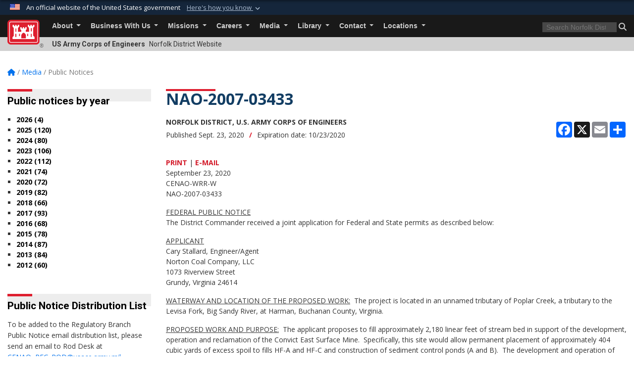

--- FILE ---
content_type: text/html; charset=utf-8
request_url: https://www.nao.usace.army.mil/Media/Public-Notices/Article/2355907/nao-2007-03433/
body_size: 20492
content:
<!DOCTYPE html>
<html  lang="en-US">
<head id="Head"><meta content="text/html; charset=UTF-8" http-equiv="Content-Type" />
<meta name="REVISIT-AFTER" content="1 DAYS" />
<meta name="RATING" content="GENERAL" />
<meta name="RESOURCE-TYPE" content="DOCUMENT" />
<meta content="text/javascript" http-equiv="Content-Script-Type" />
<meta content="text/css" http-equiv="Content-Style-Type" />
<title>
	NAO-2007-03433 > Norfolk District > Norfolk District Regulatory Public Notices
</title><meta id="MetaDescription" name="description" content="Norton Coal Company proposes to fill approximately 2,180 linear feet of stream bed in support of the development, operation and reclamation of the Convict East Surface Mine, located near the community of Harman, Buchanan County, Virginia.  , " /><meta id="MetaKeywords" name="keywords" content="Public Notices, Regulatory, Public notice, Section 404, Coal mining, Compensatory mitigation, Species Conclusion Table, Coal Mining" /><meta id="MetaRobots" name="robots" content="INDEX, FOLLOW" /><link href="/Resources/Shared/stylesheets/dnndefault/7.0.0/default.css?cdv=3460" type="text/css" rel="stylesheet"/><link href="/DesktopModules/ArticleCS/module.css?cdv=3460" type="text/css" rel="stylesheet"/><link href="/DesktopModules/ArticleCSDashboard/module.css?cdv=3460" type="text/css" rel="stylesheet"/><link href="/DesktopModules/HTML/module.css?cdv=3460" type="text/css" rel="stylesheet"/><link href="/Desktopmodules/SharedLibrary/ValidatedPlugins/slick-carousel/slick/slick.css?cdv=3460" type="text/css" rel="stylesheet"/><link href="/Desktopmodules/SharedLibrary/Plugins/bootstrap4/css/bootstrap.min.css?cdv=3460" type="text/css" rel="stylesheet"/><link href="/Portals/_default/Skins/USACETheme/skin.css?cdv=3460" type="text/css" rel="stylesheet"/><link href="/Portals/31/portal.css?cdv=3460" type="text/css" rel="stylesheet"/><link href="/Desktopmodules/SharedLibrary/Plugins/SocialIcons/css/fa-social-icons.css?cdv=3460" type="text/css" rel="stylesheet"/><link href="/Desktopmodules/SharedLibrary/Plugins/Skin/SkipNav/css/skipnav.css?cdv=3460" type="text/css" rel="stylesheet"/><link href="/desktopmodules/ArticleCS/styles/USACE2/style.css?cdv=3460" type="text/css" rel="stylesheet"/><link href="/Desktopmodules/SharedLibrary/Plugins/ColorBox/colorbox.css?cdv=3460" type="text/css" rel="stylesheet"/><link href="/Desktopmodules/SharedLibrary/Plugins/carouFredSel/base.css?cdv=3460" type="text/css" rel="stylesheet"/><link href="/Desktopmodules/SharedLibrary/Plugins/MediaElement4.2.9/mediaelementplayer.css?cdv=3460" type="text/css" rel="stylesheet"/><link href="/Desktopmodules/SharedLibrary/Plugins/slimbox/slimbox2.css?cdv=3460" type="text/css" rel="stylesheet"/><link href="/Desktopmodules/SharedLibrary/ValidatedPlugins/font-awesome6/css/all.min.css?cdv=3460" type="text/css" rel="stylesheet"/><link href="/Desktopmodules/SharedLibrary/ValidatedPlugins/font-awesome6/css/v4-shims.min.css?cdv=3460" type="text/css" rel="stylesheet"/><link href="/Desktopmodules/SharedLibrary/Plugins/smartmenus/addons/bootstrap-4/jquery.smartmenus.bootstrap-4.css?cdv=3460" type="text/css" rel="stylesheet"/><script src="/Resources/libraries/jQuery/03_07_01/jquery.js?cdv=3460" type="text/javascript"></script><script src="/Resources/libraries/jQuery-Migrate/03_04_01/jquery-migrate.js?cdv=3460" type="text/javascript"></script><script src="/Resources/libraries/jQuery-UI/01_13_03/jquery-ui.min.js?cdv=3460" type="text/javascript"></script><link rel='icon' href='/Portals/31/favicon.ico?ver=W3yjTPhTpmCGjuVLa7o4gg%3d%3d' type='image/x-icon' /><meta name='host' content='DMA Public Web' /><meta name='contact' content='dma.WebSD@mail.mil' /><link rel="stylesheet" type="text/css" href="/DesktopModules/SharedLibrary/Controls/Banner/CSS/usa-banner.css" /><script  src="/Desktopmodules/SharedLibrary/Plugins/GoogleAnalytics/Universal-Federated-Analytics-8.7.js?agency=DOD&subagency=USACE&sitetopic=dma.web&dclink=true"  id="_fed_an_ua_tag" ></script><meta name='twitter:card' content='summary_large_image' /><meta name='twitter:title' content='NAO-2007-03433' /><meta name='twitter:description' content='Norton&#32;Coal&#32;Company&#32;proposes&#32;to&#32;fill&#32;approximately&#32;2,180&#32;linear&#32;feet&#32;of&#32;stream&#32;bed&#32;in&#32;support&#32;of&#32;the&#32;development,&#32;operation&#32;and&#32;reclamation&#32;of&#32;the&#32;Convict&#32;East&#32;Surface&#32;Mine,&#32;located&#32;near&#32;the&#32;community' /><meta name='twitter:site' content='@norfolkdistrict' /><meta name='twitter:creator' content='@norfolkdistrict' /><meta property='og:site_name' content='Norfolk&#32;District' /><meta property='og:type' content='article' /><meta property='og:title' content='NAO-2007-03433' /><meta property='og:description' content='Norton&#32;Coal&#32;Company&#32;proposes&#32;to&#32;fill&#32;approximately&#32;2,180&#32;linear&#32;feet&#32;of&#32;stream&#32;bed&#32;in&#32;support&#32;of&#32;the&#32;development,&#32;operation&#32;and&#32;reclamation&#32;of&#32;the&#32;Convict&#32;East&#32;Surface&#32;Mine,&#32;located&#32;near&#32;the&#32;community' /><meta property='og:image' content='' /><meta property='og:url' content='https://www.nao.usace.army.mil/Media/Public-Notices/Article/2355907/nao-2007-03433/' /><meta name="viewport" content="width=device-width, initial-scale=1, shrink-to-fit=no" /></head>
<body id="Body">

    <form method="post" action="/Media/Public-Notices/Article/2355907/nao-2007-03433/" id="Form" enctype="multipart/form-data">
<div class="aspNetHidden">
<input type="hidden" name="__EVENTTARGET" id="__EVENTTARGET" value="" />
<input type="hidden" name="__EVENTARGUMENT" id="__EVENTARGUMENT" value="" />
<input type="hidden" name="__VIEWSTATE" id="__VIEWSTATE" value="0DJNHlDtKTIqxW0/08GCMGK1w3awE1YcJRRK+10IBVoquS8h3USe5VFpFgiALYEGRKiOjPNljAp0vaNyFuPsAWdunqVCy1NGTPOoFYXRivNJ8F/M69eYjY9Cu62WKop+PomePk2X7wn1xwuDGiF1cnfqCgzttZ/K9ijlV7H/tmOwcopt+/bAw6+1AsaN3PT2srGZoxC9KYWmr3zaAapGfRNYt29PkW1O1uvvypsMBYYQ4u8utdnmmourCJjlydMi+bSXU5HkgqRwMDBfWqycIkrvgtqLqHbaxJo/6Ep5jwfAFJX1nIZLnWop0o+BPIM6XBOkWSOnHII+BrDjNp8wDNvnwp61+lmFEQFJ2NAWp7eNMxpR19Z0rqjdu8YOrKvGdPPLvAgYVG2v+TzEo2TClSF6vQ8OfnJXsqs/iLHHeYNokv3RI06kohxA4caH3soBDh+9RUbHwZXxjEV7SlUKwP9kSZ2f9E41lkr5GkZL91MdAJ2VIIEQVTQkqKBr5bYZkWqRKBg3pAGJhP3+gusuE+uk9xPgp2j5nPEILOTcj4K1YCOhFAYCZiUhJTWJzyyyIopBOFsgVz7ml49bE0NDcERJwCyQQJPWk11Po/fsbYxjX2wvUjK5DsuTlaN2k0VBYlb019dsJcbCouHfNEQ5PzRweLGOYrHBR+zWxA5WYDolow9xqYZK+/KSo2WKkt0b0U8zdPt0pP1FnHWljMiLd85VQ5ehRASnQJ2nFMgsm9u48Mn9VrU7rFtmO5NSUXMM7jaDa9RNrcmILLA3u9FjI7Fc5pxjrkwytNGK926ZcA6hxrexCmG/ws9FieIkZAzcZA5yz6UFSnayCzv74QnwyRUlr1lSKTIbW53AMsRCMNYjL3uUC2q5zTVzk/JZRMDbe0edBj53wQuWgxeS1Hq4Q6nlT0QxMP3bX2bnCAn8NJlKAxNK1jEXLTcnYH9MYW/OLStZkwm5Q0ATaXzLbjDM3P8EGCXXLSFHO33DiFH6X5WjvrNmaB2Itv0h4uv4f13yZ97aWaB1IPHSMeFGvin0MHdmGgZ63rNOp1qLG4+9z/qXrszc0SqbyHhNhhXZoLFFbknZfkQjBjRp4SOZK3g6AOb6FP6ah3deynvlMllyiNgWG/kYazpbJaZ6hve1nPpSG1ev+38reTRIOUqtJPw9+gbBb+FxP5kpJqhtWGyduCn5bo/r3Vdy/7GcXy7x0bb7tbeKzlu5yvT+rZ7W/+T3rWtZMHSayIDF8/9bwuejv20O49GTqNmn+8k7WvajEx/uhNYAv4O+Xbyw2gGaCFtIML3d+U/[base64]/9z8BviplNk5nQcYfGl78TZlrXJzPFz5uEW7ELcntm1LePAhB1yfjV6L5vgMCveoLsfuB7jRtv0Bq4yEnZsS4cwVPY+Pycu9obqbpufDyQdXxi2j6MlmJaWrMfe8b19A6DLb53/OtiwGO/e08yJCmvl4O+dAYjZCyUZb3nzWANEoDcrVGrW0mg5qf1KFv0IULiqo+bJslYeJSo6BuJ0twa3xFmA68fRbYKFl7FCS2L9B1gOlUOxVaV4dR/Eh+9E4AJrMe+EySqCH9TOmYccH8RPdRfxAn6OBPjfGhAxgfhcKqcwdwSUv2lOGT8j/AUp9Ap5Ptf//YBj0Qqp1VDSSbB42rgnqPd4Fm6Kzlroo7Dld9C7/ebqXdYRYP8Y+1qa0Q9WLhSCxPNFffjfuJJ5uRGFgnkShnxK+6llUzOonlxGSqQNgAizG+YAPuDimvj1eE9LbV9xl7sKxRjYCZsgR3N2b0HkJ7beowmMHUHbQ89r/EsDb7Spf8wtYKtiURblg13cbEdhvdH+nrVZqGK/NaOr4QhYujAUQ/2JUol6gfilLWCSDsqWEglcJLavOEU0+ljh8uxnUoEcvUPzzprHmEug37406nGizZYxOmdW0kr+TZHJTK9ARyHw8edDkPhIxGSAZdz9K7kqVY31CEAYP7Ty/NXUr9UPpoPJIGCFA4X9tOjYHr+nZWzaH/1ICQOkyivcuM+dxCShyS7pTRul2vilQJGu1Dx3WkbHJhaBUswvmO/lS+fa/lLYYNe4pDPxi7heMkN2V0G/8qWaJYMCr4leOSOmtpU5244zzXWYEGRydS6ZyZKGBGZa0xV6NF018oK7ly3/OnWf8PRvYdBQRBQ9igyCBulx7b1YvpCHpmov2pgPIg2tEfxKHC2QV4ieJ5mgOESnYpPUcsSGc4+wkGwMpZtBN3r0SnJa350SdT9XyWGa/RuqX1kH/KCI09Ting28EduLlgW00IdjhOD6ZThuELxnWprD7ASjf0Z9AA3IbWI5bXtvgNkg2JW2Ni19akUOFpNk6LC2/DyYeLU6CsZneQziWOCiV3oW7qPVvyGN2tUme1o9+K0tQCsv0vlYHRYTwb+asHWQPon+OKN+E/lMzGw23GkCFmxjUOpBt4dRmPbffNn0X6u+NEuLThRtfZg7gCgdPOrLU8yQw9N432kZo4+qYpiL1uowG3iYBUqbk5g3/8+pzDQ6rTARfeyV18wExDYsrVsVMMm8g+uYsmCm4SmGcfB7i2NHmMsEdnRbmGEYuMMd5MuGRSZnvbcod5qn/aZ7ZXuufsSjd9YFhWCwV1GL9thQM+4aDuH4iVJ7tN94aGYy1tDzFQ8CJnmley6ESFmI8/GMc2+le2hb2zO94VS4GS3DitLL+ralUK7Lhx0pAaeVK7e6gPJXPMwy2BjxXqDI3HavPDniyO2PI95L6Pe3szKFQvK/BGkQt/7Dls4BT1IyPCP+hGKKbWXdmNJmGe3wV3kHDJ7DMo0rAxj1JbO5J5IvyKkFg/4KKy82LpWc2P1YI++z2U4y+Xxt+Fw+yWRQF0Nw8l4i3gRZGLOGSRb4sDGNVpz7i7qxkcjR18kXcrBucAazkR+mquBPn+fuAYgAfKZx20lF5I8HnOkXs2JlJPCLiTCWHImXNHalfD6yGwNeRASp9zHOMtsGPK43poq/V4KvDgYOhytrs4nKKpMFsawXe44crBIIjwC4BCdcHvC3ExaOnhV7ELSL4c01FONRbbpEX25E8hn1K6B8AgEx0bJvKo5+DQbohQCWk8K95qXkeN40eF448j9M2LqBiEb3h38VIuC5P85L7Fk3K7YaThRFvaBqPZKcsnl9R3nEaoU04nin9MLmu/OdRSgoPmw012LZrU7kIVHQ1AkdMi5jeQq0a+TvHJHc/612HFXkPwB6xU6xtvH4ZPREMIPi/xZr2d4z92Ulh0dDxadrbElcSlg16XogNbw3KURfP+DIhBJmzJQSyyxhGbMlqJx9Xe04uOSKida8mHqbQ+ihgFYm4AJaOePp1/07SajZQdrbmAU0lyllyrEsO88v6CrPNtAzMWXDt7wtoBBL+AcmkjwlgKKX/bCTrlv90Ekddt6u1GoUPi/hUVZnYqSsAD4+hotVMDIPFMjCx+cwOB88IDnE2NUVrNmkRfXbRmnJJDsZ6LiANDCooYOOYw1RkB5nA+iHmGkfah+g2mSPbXC4Gyj+D1P7VBDqx6FxHHAkAk9d8uyTfQkNaOVU3DB77ej3gDVVG4ugF1BOcn4O9GSZcJ5uzw/qzkTy65eanqLul+Suun53jsGY9nR4bM/Htbba8Z4Ez9vzQ+toMlXj90ZpLGngolb3gLKoEwd8CRVs+hhPmMY77lowNIgL7m7gzo43QyBV388CRfKAQ3aYrU9NjJga46As3pS5K9m27qP0nXns8mHFfzAYgn8miE1XRd2wuFteo/aZhRqz+LzC5lHCWIkYrI+3m6CqZHJNCpNldQ6F3ewdy0scN+raN0SKJ5isPJpqTdok4oaRbqLPPJIhK+4HLJZ6Ly/eQs+Ri4F9pQgziE44DYqbkpWHsjIApfGnREcJVm39plIMqGRiOgCyBl+zehRAfy7K9rdla1xyr6TH7CaM0gUPcpqGRxKR/1N1SjXxEm/fTNDtwbC2gpoPmWsC7w9hZMaKWrlHOjQ492Ew7BS5KoNyj8q9/t9LOv9akwXLZnxb6CA+sMlBh0u4lj1e3qsTYrjc0ksWrQmHUjn53QIBAYfWlHO9ji1yGN7EVrkQT3gem6GE/lFf8Sa0pOW+9bA5RWkJZFgrrxtsBG9swDXiK1qcLZkwpKKHahCbtKP3s+kM4/vdWtoCDAs2EmdbnI8cwgsdM+6c3qUZWiiTQVw29FJqvDPVQz5DQoRdfJbVdZYjgxbrb3b+HLO87uYHOY2VhO1vpygKtNysQB4f7yDpsrNfucBRlmwmqYhF6RorO0NZaBWQY+8L0MZuIvRVEoUihoKUbdRQ/nUq8WnyFNxzQ6ODnymBY2nQfxTd+Tl8ZiS3GU7Y6mnPc9wFfgix29jev4RQsUwJ0+yUa5x+3C0w0f5uTho2FtTuutYeV04VSMy70xC7qBb2YbEdMByWlMwiSAN04BlcTmRhPQ4hg5iKABjnVbOsny6y9z5srLsaz/j/rGLMWjovO02gSYFeE/Wb0ruY0N0n+pKohYMcRHUasnlLF1UmNmQPB9tUR36JEYRs8VHJMEEFIRXMYsSLZ2G9j5wTv0dfxEwo2kWt67vz5/RBPMJNrNhBcMDJ+emaefcJZrn1QJhoFalJ/dTt3AVKKR/XAugOnDrYiswyDKWRxOBEevfWYgHf/qgsRbc78UpjuZ9smMewG0XZLh2kHi0i6FJA2HR/Pre0OA2oJACAcASgKa2mqDt2lxCRw9/Re5VCC+RzG9MUrz5GiqrwhLFbOBXTMrUhHj/[base64]/yORBLi8rHDbZ00ApKtLSrWN3MCkYE+gANcSNR/zKYj61QbgVWI8NGZRI7Z5nNXeQpBF/tEOmYupGHFkQ+VY90ecJPLTsHRtssJJaViR6+ejO+QVbpX1ujqRInU8GrZdTVCFhYJlGPSepdsYk1n1haciEvm4bqo9weOROchnwfjuL0/6W33aKe+ye1vkLVhkEfXlROUz9/y7oOrPGZgcTi/IUQMpYef2ZQCIPcaff8bx/wUAk1HD8TbYpg8JlWUbB66NGGwnW24EaTn+Z/1tTprL2/ebJujBsdHg5xGY9rhHaYK3LB/uRMXvzoCy0eLtHksJ3d3jM/etR6GjbR75zsq6D3qQzct33hsQRO7jtqflRAVO6X/kXKn++3bBEdDJnX23kjtGkdxQAiAw==" />
</div>

<script type="text/javascript">
//<![CDATA[
var theForm = document.forms['Form'];
if (!theForm) {
    theForm = document.Form;
}
function __doPostBack(eventTarget, eventArgument) {
    if (!theForm.onsubmit || (theForm.onsubmit() != false)) {
        theForm.__EVENTTARGET.value = eventTarget;
        theForm.__EVENTARGUMENT.value = eventArgument;
        theForm.submit();
    }
}
//]]>
</script>


<script src="/WebResource.axd?d=pynGkmcFUV2YRBDbasXhoakaqdeI-_09hOJyJqDzsDsl2pX8MS4jrFU_QRw1&amp;t=638901627720898773" type="text/javascript"></script>


<script src="/ScriptResource.axd?d=NJmAwtEo3IrKGQZJaQ-59ps9QE7NB-cd8FtY8K_IKR198d6n1yFeBXjBOfSie8_YpnxWr5TH_Xa1YuI6xvu2xbnYgibsEU5YeVIVuQL9OF1wgOqmP8IRYf5-D9bdkdSDspeMsQ2&amp;t=32e5dfca" type="text/javascript"></script>
<script src="/ScriptResource.axd?d=dwY9oWetJoLC35ezSMivQTHgohaws39GHERz_2Vs-fMqSX4XSS-TGUwHNwlX-SjZdeyVi2T18HyTsBGhhCgcdE7ySD6n4ENZHt2zQ9wqrft0ffaCn4pNEJ2yI2hoEpa5BC03t8XV-nAfRCVl0&amp;t=32e5dfca" type="text/javascript"></script>
<div class="aspNetHidden">

	<input type="hidden" name="__VIEWSTATEGENERATOR" id="__VIEWSTATEGENERATOR" value="CA0B0334" />
	<input type="hidden" name="__VIEWSTATEENCRYPTED" id="__VIEWSTATEENCRYPTED" value="" />
	<input type="hidden" name="__EVENTVALIDATION" id="__EVENTVALIDATION" value="tFpwXYftSLhGlkmqd3qGIS5LnmbzMr/2FLYKde7obXlzytYQR3CrPhkI+Kju0fOpAvUmuKq/krCo0wzTch5ARBT6oTvWF63anLpXmPmU1Vy0N3+E" />
</div><script src="/Desktopmodules/SharedLibrary/Plugins/MediaElement4.2.9/mediaelement-and-player.js?cdv=3460" type="text/javascript"></script><script src="/Desktopmodules/SharedLibrary/ValidatedPlugins/slick-carousel/slick/slick.min.js?cdv=3460" type="text/javascript"></script><script src="/js/dnn.js?cdv=3460" type="text/javascript"></script><script src="/js/dnn.modalpopup.js?cdv=3460" type="text/javascript"></script><script src="/js/dnncore.js?cdv=3460" type="text/javascript"></script><script src="/Desktopmodules/SharedLibrary/Plugins/Mobile-Detect/mobile-detect.min.js?cdv=3460" type="text/javascript"></script><script src="/DesktopModules/ArticleCS/Resources/ArticleCS/js/ArticleCS.js?cdv=3460" type="text/javascript"></script><script src="/Desktopmodules/SharedLibrary/Plugins/ColorBox/jquery.colorbox.js?cdv=3460" type="text/javascript"></script><script src="/Desktopmodules/SharedLibrary/Plugins/carouFredSel/jquery.carouFredSel-6.2.1.js?cdv=3460" type="text/javascript"></script><script src="/Desktopmodules/SharedLibrary/Plugins/DVIDSAnalytics/DVIDSVideoAnalytics.min.js?cdv=3460" type="text/javascript"></script><script src="/Desktopmodules/SharedLibrary/Plugins/DVIDSAnalytics/analyticsParamsForDVIDSAnalyticsAPI.js?cdv=3460" type="text/javascript"></script><script src="/Desktopmodules/SharedLibrary/Plugins/TouchSwipe/jquery.touchSwipe.min.js?cdv=3460" type="text/javascript"></script><script src="/Desktopmodules/SharedLibrary/Plugins/slimbox/slimbox2.js?cdv=3460" type="text/javascript"></script><script src="/Desktopmodules/SharedLibrary/Plugins/BodyScrollLock/bodyScrollLock.js?cdv=3460" type="text/javascript"></script><script src="/js/dnn.servicesframework.js?cdv=3460" type="text/javascript"></script><script src="/Desktopmodules/SharedLibrary/Plugins/Skin/js/common.js?cdv=3460" type="text/javascript"></script>
<script type="text/javascript">
//<![CDATA[
Sys.WebForms.PageRequestManager._initialize('ScriptManager', 'Form', ['tdnn$ctr7194$Article$desktopmodules_articlecs_article_ascx$UpdatePanel1','dnn_ctr7194_Article_desktopmodules_articlecs_article_ascx_UpdatePanel1'], [], [], 180, '');
//]]>
</script>

        
        
        


<script type="text/javascript">
$('#personaBar-iframe').load(function() {$('#personaBar-iframe').contents().find("head").append($("<style type='text/css'>.personabar .personabarLogo {}</style>")); });
</script>
<div id="dnn_ctl04_header_banner_container" class="header_banner_container">
    <span class="header_banner_inner">
        <div class="header_banner_flag">
            An official website of the United States government 
        <div class="header_banner_accordion" tabindex="0" role="button" aria-expanded="false"><u>Here's how you know 
        <span class="expand-more-container"><svg xmlns="http://www.w3.org/2000/svg" height="24" viewBox="0 0 24 24" width="24">
                <path d="M0 0h24v24H0z" fill="none" />
                <path class="expand-more" d="M16.59 8.59L12 13.17 7.41 8.59 6 10l6 6 6-6z" />
            </svg></span></u></div>
        </div>
        <div class="header_banner_panel" style="">
            <div class="header_banner_panel_item">
                <span class="header_banner_dotgov"></span>
                <div id="dnn_ctl04_bannerContentLeft" class="header_banner_content"><p class="banner-contentLeft-text"><strong> Official websites use .mil </strong></p>A <strong>.mil</strong> website belongs to an official U.S. Department of Defense organization in the United States.</div>
            </div>
            <div class="header_banner_panel_item https">
                <span class="header_banner_https"></span>
                <div id="dnn_ctl04_bannerContentRight" class="header_banner_content"><p class="banner-contentRight-text"><strong>Secure .mil websites use HTTPS</strong></p><div> A <strong>lock (<span class='header_banner_icon_lock'><svg xmlns = 'http://www.w3.org/2000/svg' width='52' height='64' viewBox='0 0 52 64'><title>lock </title><path class='icon_lock' fill-rule='evenodd' d='M26 0c10.493 0 19 8.507 19 19v9h3a4 4 0 0 1 4 4v28a4 4 0 0 1-4 4H4a4 4 0 0 1-4-4V32a4 4 0 0 1 4-4h3v-9C7 8.507 15.507 0 26 0zm0 8c-5.979 0-10.843 4.77-10.996 10.712L15 19v9h22v-9c0-6.075-4.925-11-11-11z' /> </svg></span>)</strong> or <strong> https://</strong> means you’ve safely connected to the .mil website. Share sensitive information only on official, secure websites.</div></div>
            </div>

        </div>
    </span>
</div><style> .header_banner_container{ background-color: #15263b; color: #FFF; } .icon_lock { fill: #FFF;} .header_banner_container .header_banner_content .banner-contentLeft-text, .header_banner_container .header_banner_content .banner-contentRight-text { color: #FFF;} </style>
<script type="text/javascript">

jQuery(document).ready(function() {
initializeSkin();
});

</script>

<script type="text/javascript">
var skinvars = {"SiteName":"Norfolk District","SiteShortName":"Norfolk District","SiteSubTitle":"","aid":"norfolk_district","IsSecureConnection":true,"IsBackEnd":false,"DisableShrink":false,"IsAuthenticated":false,"SearchDomain":"search.usa.gov","SiteUrl":"https://www.nao.usace.army.mil/","LastLogin":null,"IsLastLoginFail":false,"IncludePiwik":false,"PiwikSiteID":-1,"SocialLinks":{"Facebook":{"Url":"http://www.facebook.com/NAOonFB","Window":"_blank","Relationship":"noopener"},"Twitter":{"Url":"http://twitter.com/#!/norfolkdistrict","Window":"_blank","Relationship":"noopener"},"YouTube":{"Url":"http://www.youtube.com/user/armyengineersnorfolk","Window":"_blank","Relationship":"noopener"},"Flickr":{"Url":"http://www.flickr.com/photos/armyengineersnorfolk","Window":"_blank","Relationship":"noopener"},"Pintrest":{"Url":"","Window":null,"Relationship":null},"Instagram":{"Url":"","Window":"","Relationship":null},"Blog":{"Url":"http://www.armyengineersnorfolk.blogspot.com/","Window":"_blank","Relationship":"noopener"},"RSS":{"Url":"","Window":"","Relationship":null},"Podcast":{"Url":"","Window":"","Relationship":null},"Email":{"Url":"","Window":"","Relationship":null},"LinkedIn":{"Url":"","Window":null,"Relationship":null},"Snapchat":{"Url":"","Window":"","Relationship":null}},"SiteLinks":null,"LogoffTimeout":3300000,"SiteAltLogoText":""};
</script>
<script type="application/ld+json">{"@context":"http://schema.org","@type":"Organization","logo":null,"name":"Norfolk District","url":"https://www.nao.usace.army.mil/","sameAs":["http://www.facebook.com/NAOonFB","http://twitter.com/#!/norfolkdistrict","http://www.youtube.com/user/armyengineersnorfolk"]}</script>

<div id="app" class="app_usace app-inner   ">
    

<div id="skip-link-holder"><a id="skip-link" href="#skip-target">Skip to main content (Press Enter).</a></div>

<header id="header-main">
    
    <div id="header-title">
        <div class="page-container">
            <div class="container-fluid flex">
                <div class="site-name">US Army Corps of Engineers</div>
                <div class="site-area">Norfolk District Website</div>
            </div>
        </div>
    </div>
    <div id="header-menu">
        <div class="page-container">
            <div class="container-fluid">
                <div class="site-logo">
                    
                    <a href="https://www.nao.usace.army.mil/">
                        <img src="/Portals/_default/Skins/USACETheme/Assets/images/usace-logo-color.svg" alt="Norfolk District"/>
                    </a>
                    <div class='reg'>&reg;</div>
                </div>
                <nav class="navbar navbar-expand-md" id="main-menu" aria-label="main menu">
                    <div class="collapse navbar-collapse" id="navbarSupportedContent">
                        <a id="mobile-menu-close" class="mobile-menu-trigger" href="javascript:;" data-toggle="collapse" data-target="#navbarSupportedContent" aria-controls="navbarSupportedContent" aria-expanded="false" aria-label="Toggle navigation"><i class="fa fa-times"></i></a>
                        

<!-- ./ helper -->


        <ul id="main-nav" class="navbar-nav mr-auto" data-sm-options="{collapsibleBehavior: 'link', bootstrapHighlightClasses: 'focused', showTimeout: 0, showFunction: null, hideTimeout: 0, hideFunction: null, subMenusSubOffsetX: 0, subMenusSubOffsetY: 0, subMenusMaxWidth: '26em'}">
                    <li class="nav-item  dropdown">
                                <a class="nav-link dropdown-toggle"
           href="https://www.nao.usace.army.mil/About/"
            
           data-toggle="dropdown"
           id="navbarDropdownMenuLink_0"
           aria-haspopup="true"
           aria-expanded="false"
                         
>
           About
        </a>

                                <ul class="dropdown-menu" aria-labelledby="navbarDropdownMenuLink_0">
                    <li>
                                <a class="dropdown-item"
           href="https://www.nao.usace.army.mil/About/Mission-Vision/"
                      
>
           Mission &amp; Vision
        </a>

                    </li>                    <li>
                                <a class="dropdown-item"
           href="https://www.nao.usace.army.mil/About/Leadership/"
                      
>
           Leadership
        </a>

                    </li>                    <li>
                                <a class="dropdown-item"
           href="https://www.nao.usace.army.mil/About/FAQ/"
                      
>
           FAQ
        </a>

                    </li>                    <li class="dropdown dropdown-submenu">
                                <a class="dropdown-item dropdown-toggle"
           href="https://www.nao.usace.army.mil/About/Organization/"
            
           data-toggle="dropdown"
           id="navbarDropdownMenuLink_102"
           aria-haspopup="true"
           aria-expanded="false"
                         
>
           Organization
        </a>

                                <ul class="dropdown-menu" aria-labelledby="navbarDropdownMenuLink_102">
                    <li>
                                <a class="dropdown-item"
           href="https://www.nao.usace.army.mil/About/Organization/Executive-Office/"
                      
>
           Executive Office
        </a>

                    </li>                    <li>
                                <a class="dropdown-item"
           href="https://www.nao.usace.army.mil/About/Organization/Mission-Support-Division/"
                      
>
           Mission Support Division
        </a>

                    </li>                    <li>
                                <a class="dropdown-item"
           href="https://www.nao.usace.army.mil/About/Organization/Engineering-and-Construction-Division/"
                      
>
           Engineering and Construction Division
        </a>

                    </li>                    <li>
                                <a class="dropdown-item"
           href="https://www.nao.usace.army.mil/About/Organization/Water-Resources-Division/"
                      
>
           Water Resources Division
        </a>

                    </li>                    <li>
                                <a class="dropdown-item"
           href="https://www.nao.usace.army.mil/About/Organization/Programs-Projects-Division/"
                      
>
           Programs &amp; Projects Division
        </a>

                    </li>        </ul>

                    </li>
                    <li class="dropdown dropdown-submenu">
                                <a class="dropdown-item dropdown-toggle"
           href="https://www.nao.usace.army.mil/About/Projects/"
            
           data-toggle="dropdown"
           id="navbarDropdownMenuLink_103"
           aria-haspopup="true"
           aria-expanded="false"
                         
>
           Projects
        </a>

                                <ul class="dropdown-menu" aria-labelledby="navbarDropdownMenuLink_103">
                    <li>
                                <a class="dropdown-item"
           href="https://www.nao.usace.army.mil/About/Projects/AIWW-Deep-Creek-Bridge/"
                      
>
           AIWW Deep Creek Bridge
        </a>

                    </li>                    <li class="dropdown dropdown-submenu">
                                <a class="dropdown-item dropdown-toggle"
           href="https://www.nao.usace.army.mil/NCSRM/"
            
           data-toggle="dropdown"
           id="navbarDropdownMenuLink_203"
           aria-haspopup="true"
           aria-expanded="false"
                         
>
           Norfolk Coastal Storm Risk Management
        </a>

                                <ul class="dropdown-menu" aria-labelledby="navbarDropdownMenuLink_203">
                    <li>
                                <a class="dropdown-item"
           href="https://www.nao.usace.army.mil/About/Projects/Norfolk-Coastal-Storm-Risk-Management/Norfolk-CSRM-Post-Authorization-Change-Report-PACR/"
                      
>
           Norfolk CSRM Post Authorization Change Report (PACR)
        </a>

                    </li>        </ul>

                    </li>
                    <li>
                                <a class="dropdown-item"
           href="https://www.nao.usace.army.mil/About/Projects/Indian-Run/"
                      
>
           Indian Run
        </a>

                    </li>                    <li>
                                <a class="dropdown-item"
           href="https://www.nao.usace.army.mil/About/Projects/HR-Beneficial-Use-of-Dredged-Material/"
                      
>
           HR Beneficial Use of Dredged Material
        </a>

                    </li>                    <li>
                                <a class="dropdown-item"
           href="https://www.nao.usace.army.mil/About/Projects/VBCSRM/"
                      
>
           VBCSRM
        </a>

                    </li>                    <li>
                                <a class="dropdown-item"
           href="https://www.nao.usace.army.mil/About/Projects/-Raritan-Bay-and-Sandy-Hook-Bay-CSRM-Study/"
                      
>
           Raritan Bay and Sandy Hook Bay CSRM Study
        </a>

                    </li>                    <li>
                                <a class="dropdown-item"
           href="https://www.nao.usace.army.mil/About/Projects/Back-Creek-CAP-107/"
                      
>
           Back Creek CAP 107
        </a>

                    </li>                    <li>
                                <a class="dropdown-item"
           href="https://www.nao.usace.army.mil/About/Projects/PCSRM/"
                      
>
           PCSRM
        </a>

                    </li>        </ul>

                    </li>
                    <li>
                                <a class="dropdown-item"
           href="https://www.nao.usace.army.mil/About/Visit-Fort-Norfolk/"
                      
>
           Visit Fort Norfolk
        </a>

                    </li>        </ul>

                    </li>
                    <li class="nav-item  dropdown">
                                <a class="nav-link dropdown-toggle"
           href="https://www.nao.usace.army.mil/Business-With-Us/"
            
           data-toggle="dropdown"
           id="navbarDropdownMenuLink_1"
           aria-haspopup="true"
           aria-expanded="false"
                         
>
           Business With Us
        </a>

                                <ul class="dropdown-menu" aria-labelledby="navbarDropdownMenuLink_1">
                    <li>
                                <a class="dropdown-item"
           href="https://www.nao.usace.army.mil/Business-With-Us/Contracting/"
                      
>
           Contracting
        </a>

                    </li>                    <li class="dropdown dropdown-submenu">
                                <a class="dropdown-item dropdown-toggle"
           href="https://www.nao.usace.army.mil/Business-With-Us/Flood-Plain-Management/"
            
           data-toggle="dropdown"
           id="navbarDropdownMenuLink_101"
           aria-haspopup="true"
           aria-expanded="false"
                         
>
           Flood Plain Management
        </a>

                                <ul class="dropdown-menu" aria-labelledby="navbarDropdownMenuLink_101">
                    <li>
                                <a class="dropdown-item"
           href="https://www.nao.usace.army.mil/Business-With-Us/Flood-Plain-Management/Silver-Jackets/"
                      
>
           Silver Jackets
        </a>

                    </li>        </ul>

                    </li>
                    <li>
                                <a class="dropdown-item"
           href="https://www.nao.usace.army.mil/Missions/Regulatory-Branch/"
                      
>
           Permits
        </a>

                    </li>                    <li>
                                <a class="dropdown-item"
           href="https://www.nao.usace.army.mil/Business-With-Us/Small-Business/"
                      
>
           Small Business
        </a>

                    </li>                    <li>
                                <a class="dropdown-item"
           href="https://www.nao.usace.army.mil/Business-With-Us/NatickLandSale/"
                      
>
           Natick Land Sale Hudson Parcel 1
        </a>

                    </li>        </ul>

                    </li>
                    <li class="nav-item  dropdown">
                                <a class="nav-link dropdown-toggle"
           href="https://www.nao.usace.army.mil/Missions/"
            
           data-toggle="dropdown"
           id="navbarDropdownMenuLink_2"
           aria-haspopup="true"
           aria-expanded="false"
                         
>
           Missions
        </a>

                                <ul class="dropdown-menu" aria-labelledby="navbarDropdownMenuLink_2">
                    <li class="dropdown dropdown-submenu">
                                <a class="dropdown-item dropdown-toggle"
           href="https://www.nao.usace.army.mil/Missions/Civil-Works/"
            
           data-toggle="dropdown"
           id="navbarDropdownMenuLink_101"
           aria-haspopup="true"
           aria-expanded="false"
                         
>
           Civil Works
        </a>

                                <ul class="dropdown-menu" aria-labelledby="navbarDropdownMenuLink_101">
                    <li>
                                <a class="dropdown-item"
           href="https://www.nao.usace.army.mil/AIWW/"
                      
>
           Atlantic Intracoastal Waterway
        </a>

                    </li>                    <li>
                                <a class="dropdown-item"
           href="https://www.nao.usace.army.mil/Missions/Civil-Works/Continuing-Authorities-Program/"
                      
>
           Continuing Authorities Program
        </a>

                    </li>                    <li>
                                <a class="dropdown-item"
           href="https://www.nao.usace.army.mil/Missions/Civil-Works/Craney-Island-Dredged-Material-Management-Area/"
                      
>
           Craney Island Dredged Material Management Area
        </a>

                    </li>                    <li>
                                <a class="dropdown-item"
           href="https://www.nao.usace.army.mil/LynnhavenEco/"
                      
>
           Lynnhaven River Ecosystem Restoration
        </a>

                    </li>                    <li>
                                <a class="dropdown-item"
           href="https://www.nao.usace.army.mil/408Review/"
                      
>
           Section 408 Program
        </a>

                    </li>                    <li>
                                <a class="dropdown-item"
           href="https://www.nao.usace.army.mil/Missions/Civil-Works/Gathright-Dam-and-Lake-Moomaw/"
                      
>
           Gathright Dam and Lake Moomaw
        </a>

                    </li>                    <li>
                                <a class="dropdown-item"
           href="https://www.nao.usace.army.mil/midpenstudy/"
                      
>
           Machicomoco State Park - Middle Peninsula Unit Feasibility Study
        </a>

                    </li>                    <li>
                                <a class="dropdown-item"
           href="https://www.nao.usace.army.mil/Missions/Civil-Works/Anchorage-F/"
                      
>
           Anchorage F
        </a>

                    </li>                    <li>
                                <a class="dropdown-item"
           href="https://www.nao.usace.army.mil/Missions/Civil-Works/City-of-Emporia-CAP-205/"
                      
>
           City of Emporia CAP 205
        </a>

                    </li>        </ul>

                    </li>
                    <li>
                                <a class="dropdown-item"
           href="https://www.nao.usace.army.mil/Missions/DoDEA-Design/"
                      
>
           DoDEA Design
        </a>

                    </li>                    <li>
                                <a class="dropdown-item"
           href="https://www.nao.usace.army.mil/Missions/Emergency-Operations/"
                      
>
           Emergency Operations
        </a>

                    </li>                    <li>
                                <a class="dropdown-item"
           href="https://www.nao.usace.army.mil/Missions/Environmental/"
                      
>
           Environmental
        </a>

                    </li>                    <li>
                                <a class="dropdown-item"
           href="https://www.nao.usace.army.mil/Missions/Interagency-and-International-Support/"
                      
>
           Interagency and International Support
        </a>

                    </li>                    <li>
                                <a class="dropdown-item"
           href="https://www.nao.usace.army.mil/Missions/Military-Construction/"
                      
>
           Military Construction
        </a>

                    </li>                    <li>
                                <a class="dropdown-item"
           href="https://www.nao.usace.army.mil/Missions/Real-Estate/"
                      
>
           Real Estate
        </a>

                    </li>                    <li class="dropdown dropdown-submenu">
                                <a class="dropdown-item dropdown-toggle"
           href="https://www.nao.usace.army.mil/Missions/Regulatory-Branch/"
            
           data-toggle="dropdown"
           id="navbarDropdownMenuLink_108"
           aria-haspopup="true"
           aria-expanded="false"
                         
>
           Regulatory Branch
        </a>

                                <ul class="dropdown-menu" aria-labelledby="navbarDropdownMenuLink_108">
                    <li>
                                <a class="dropdown-item"
           href="https://www.nao.usace.army.mil/Missions/Regulatory-Branch/Apply-for-a-Permit/"
                      
>
           Apply for a Permit
        </a>

                    </li>                    <li>
                                <a class="dropdown-item"
           href="https://www.nao.usace.army.mil/Missions/Regulatory-Branch/Regulatory-Contacts/"
                      
>
           Regulatory Contacts
        </a>

                    </li>                    <li>
                                <a class="dropdown-item"
           href="https://www.nao.usace.army.mil/Missions/Regulatory-Branch/Forms-and-Documents/"
                      
>
           Forms and Documents
        </a>

                    </li>                    <li>
                                <a class="dropdown-item"
           href="https://www.nao.usace.army.mil/Missions/Regulatory-Branch/General-and-Frequently-Requested-Information/"
                      
>
           General and Frequently Requested Information
        </a>

                    </li>                    <li>
                                <a class="dropdown-item"
           href="https://www.nao.usace.army.mil/Missions/Regulatory-Branch/HRBT-Expansion/"
                      
>
           HRBT Expansion
        </a>

                    </li>                    <li>
                                <a class="dropdown-item"
           href="https://www.nao.usace.army.mil/Missions/Regulatory-Branch/Offshore-Wind-Projects/"
                      
>
           Offshore Wind Projects
        </a>

                    </li>        </ul>

                    </li>
        </ul>

                    </li>
                    <li class="nav-item  dropdown">
                                <a class="nav-link dropdown-toggle"
           href="https://www.nao.usace.army.mil/Careers/"
            
           data-toggle="dropdown"
           id="navbarDropdownMenuLink_3"
           aria-haspopup="true"
           aria-expanded="false"
                         
>
           Careers
        </a>

                                <ul class="dropdown-menu" aria-labelledby="navbarDropdownMenuLink_3">
                    <li>
                                <a class="dropdown-item"
           href="https://www.nao.usace.army.mil/Careers/Overseas-Deployments/"
                      
>
           Overseas Deployments
        </a>

                    </li>                    <li>
                                <a class="dropdown-item"
           href="https://www.nao.usace.army.mil/Careers/EEO/"
                      
>
           EEO
        </a>

                    </li>        </ul>

                    </li>
                    <li class="nav-item  dropdown">
                                <a class="nav-link dropdown-toggle"
           href="https://www.nao.usace.army.mil/Media/"
            
           data-toggle="dropdown"
           id="navbarDropdownMenuLink_4"
           aria-haspopup="true"
           aria-expanded="false"
                         
>
           Media
        </a>

                                <ul class="dropdown-menu" aria-labelledby="navbarDropdownMenuLink_4">
                    <li>
                                <a class="dropdown-item"
           href="https://www.nao.usace.army.mil/Media/Images/"
                      
>
           Images
        </a>

                    </li>                    <li>
                                <a class="dropdown-item"
           href="https://www.nao.usace.army.mil/Media/News-Stories/"
                      
>
           News Stories
        </a>

                    </li>                    <li>
                                <a class="dropdown-item"
           href="https://www.nao.usace.army.mil/Media/Public-Notices/"
                      
>
           Public Notices
        </a>

                    </li>                    <li>
                                <a class="dropdown-item"
           href="https://www.nao.usace.army.mil/Media/Social-Media/"
                      
>
           Social Media
        </a>

                    </li>                    <li>
                                <a class="dropdown-item"
           href="https://www.nao.usace.army.mil/Media/Videos/"
                      
>
           Videos
        </a>

                    </li>                    <li>
                                <a class="dropdown-item"
           href="https://www.nao.usace.army.mil/Media/Fact-Sheets/"
                      
>
           Fact Sheets
        </a>

                    </li>                    <li>
                                <a class="dropdown-item"
           href="https://www.nao.usace.army.mil/Media/Hurricane-Sandy/"
                      
>
           Hurricane Sandy
        </a>

                    </li>                    <li>
                                <a class="dropdown-item"
           href="https://www.nao.usace.army.mil/Media/CorpsTalk/"
                      
>
           CorpsTalk
        </a>

                    </li>        </ul>

                    </li>
                    <li class="nav-item  dropdown">
                                <a class="nav-link dropdown-toggle"
           href="https://www.nao.usace.army.mil/Library/"
            
           data-toggle="dropdown"
           id="navbarDropdownMenuLink_5"
           aria-haspopup="true"
           aria-expanded="false"
                         
>
           Library
        </a>

                                <ul class="dropdown-menu" aria-labelledby="navbarDropdownMenuLink_5">
                    <li>
                                <a class="dropdown-item"
           href="https://www.nao.usace.army.mil/Library/Freedom-of-Information-Act/"
                      
>
           Freedom of Information Act
        </a>

                    </li>                    <li>
                                <a class="dropdown-item"
           href="https://www.publications.usace.army.mil/"
                      target="_blank" rel="noopener noreferrer" aria-label="USACE Publications will open in a new tab"
  target="_blank"  >
           USACE Publications
        </a>

                    </li>                    <li>
                                <a class="dropdown-item"
           href="http://armypubs.army.mil/"
                      
>
           Army Publications
        </a>

                    </li>                    <li>
                                <a class="dropdown-item"
           href="https://www.nao.usace.army.mil/Library/Brochures/"
                      
>
           Brochures
        </a>

                    </li>                    <li>
                                <a class="dropdown-item"
           href="https://www.nao.usace.army.mil/Library/Project-Vault/"
                      
>
           Project and Study Vault
        </a>

                    </li>        </ul>

                    </li>
                    <li class="nav-item  dropdown">
                                <a class="nav-link dropdown-toggle"
           href="https://www.nao.usace.army.mil/Contact/"
            
           data-toggle="dropdown"
           id="navbarDropdownMenuLink_6"
           aria-haspopup="true"
           aria-expanded="false"
                         
>
           Contact
        </a>

                                <ul class="dropdown-menu" aria-labelledby="navbarDropdownMenuLink_6">
                    <li>
                                <a class="dropdown-item"
           href="https://www.nao.usace.army.mil/Contact/Norfolk-District-Directory/"
                      
>
           Norfolk District Directory
        </a>

                    </li>                    <li>
                                <a class="dropdown-item"
           href="http://www.usace.army.mil/Contact/OfficeLocator.aspx"
                      
>
           USACE Office Locator
        </a>

                    </li>        </ul>

                    </li>
                    <li class="nav-item  dropdown">
                                <a class="nav-link dropdown-toggle"
           href="https://www.nao.usace.army.mil/Missions/Regulatory/Contacts/"
            
           data-toggle="dropdown"
           id="navbarDropdownMenuLink_7"
           aria-haspopup="true"
           aria-expanded="false"
                         
>
           Locations
        </a>

                                <ul class="dropdown-menu" aria-labelledby="navbarDropdownMenuLink_7">
                    <li>
                                <a class="dropdown-item"
           href="http://www.usace.army.mil/Locations.aspx"
                      
>
           USACE Locations
        </a>

                    </li>        </ul>

                    </li>
        </ul>
        <script>
            $("#main-nav a.is-disabled").click(function (event) {
                event.preventDefault();
            });
        </script>
<!-- ./ node count -->

                    </div>
                </nav>
                <div id="main-search">
                    <input type="search" aria-label="Search" class="usagov-search-autocomplete skin-search-input-ph" autocomplete="off" name="search" maxlength="255" placeholder="Search..." value="" />
                    <i role="button" class="fa fa-search skin-search-go" aria-label="Search Button" tabindex="0"></i>
                </div>
                <div id="mobile-menu">
                    <a id="search-form-trigger" href="javascript:;" aria-label="Search Button"><i class="fa fa-search"></i></a>
                    <a id="mobile-menu-trigger" class="mobile-menu-trigger" href="javascript:;" data-toggle="collapse" data-target="#navbarSupportedContent" aria-controls="navbarSupportedContent" aria-expanded="false" aria-label="Toggle navigation"><i class="fa fa-bars"></i></a>
                </div>
            </div>
        </div>
    </div>
</header>
<p id="skip-target-holder"><a id="skip-target" name="skip-target" class="skip" tabindex="0" href="#skip-target" innertext="Start of main content" title="Start of main content"></a></p>
    <div id="content" role="main">
        <div class="page-container">
            <div class="container-fluid">
                

<div class="breadcrumbs">
  <span id="dnn_Breadcrumb_Breadcrumb_lblBreadCrumb" itemprop="breadcrumb" itemscope="" itemtype="https://schema.org/breadcrumb"><span itemscope itemtype="http://schema.org/BreadcrumbList"><span itemprop="itemListElement" itemscope itemtype="http://schema.org/ListItem"><a href="https://www.nao.usace.army.mil/" class="skin-breadcrumb" itemprop="item" ><span itemprop="name">Home</span></a><meta itemprop="position" content="1" /></span> / <span itemprop="itemListElement" itemscope itemtype="http://schema.org/ListItem"><a href="https://www.nao.usace.army.mil/Media/" class="skin-breadcrumb" itemprop="item"><span itemprop="name">Media</span></a><meta itemprop="position" content="2" /></span> / <span itemprop="itemListElement" itemscope itemtype="http://schema.org/ListItem"><a href="https://www.nao.usace.army.mil/Media/Public-Notices/" class="skin-breadcrumb" itemprop="item"><span itemprop="name">Public Notices</span></a><meta itemprop="position" content="3" /></span></span></span>
  <script type="text/javascript">
      jQuery(".breadcrumbs a").last().removeAttr("href").css("text-decoration", "none");
      jQuery(".breadcrumbs a").first().html("<i class='fas fa-home' aria-label='home icon' role='navigation'></i> <span class='sr-only'>Home</span>");
  </script>
</div>

                <div class="row">
                    <div id="dnn_ContentPane" class="col-md backend-cp-collapsible DNNEmptyPane"></div>
                </div>
                <div class="row">
                    <div id="dnn_LeftPane" class="col-md-3 backend-cp-fixed"><div class="DnnModule DnnModule-ArticleCSDashboard DnnModule-7196"><a name="7196"></a>

<div class="box-usace box-usace-striped">
    <h2 id="dnn_ctr7196_titleControl" class="box-header-striped">
        <span id="dnn_ctr7196_dnnTITLE_titleLabel" class="title">Public notices by year</span>



    </h2>
    <div id="dnn_ctr7196_ContentPane" class="box-content"><!-- Start_Module_7196 --><div id="dnn_ctr7196_ModuleContent" class="DNNModuleContent ModArticleCSDashboardC">
	<div id="dnn_ctr7196_Dashboard_ph">
		
<div class="adash archive">
    <ul>
        
        <li>
            
            <a class="tlink" href='https://www.nao.usace.army.mil/Media/Public-Notices/Year/2026/'><strong>2026 (4)</strong></a>
            
        </li>
        
        <li>
            
            <a class="tlink" href='https://www.nao.usace.army.mil/Media/Public-Notices/Year/2025/'><strong>2025 (120)</strong></a>
            
        </li>
        
        <li>
            
            <a class="tlink" href='https://www.nao.usace.army.mil/Media/Public-Notices/Year/2024/'><strong>2024 (80)</strong></a>
            
        </li>
        
        <li>
            
            <a class="tlink" href='https://www.nao.usace.army.mil/Media/Public-Notices/Year/2023/'><strong>2023 (106)</strong></a>
            
        </li>
        
        <li>
            
            <a class="tlink" href='https://www.nao.usace.army.mil/Media/Public-Notices/Year/2022/'><strong>2022 (112)</strong></a>
            
        </li>
        
        <li>
            
            <a class="tlink" href='https://www.nao.usace.army.mil/Media/Public-Notices/Year/2021/'><strong>2021 (74)</strong></a>
            
        </li>
        
        <li>
            
            <a class="tlink" href='https://www.nao.usace.army.mil/Media/Public-Notices/Year/2020/'><strong>2020 (72)</strong></a>
            
        </li>
        
        <li>
            
            <a class="tlink" href='https://www.nao.usace.army.mil/Media/Public-Notices/Year/2019/'><strong>2019 (82)</strong></a>
            
        </li>
        
        <li>
            
            <a class="tlink" href='https://www.nao.usace.army.mil/Media/Public-Notices/Year/2018/'><strong>2018 (66)</strong></a>
            
        </li>
        
        <li>
            
            <a class="tlink" href='https://www.nao.usace.army.mil/Media/Public-Notices/Year/2017/'><strong>2017 (93)</strong></a>
            
        </li>
        
        <li>
            
            <a class="tlink" href='https://www.nao.usace.army.mil/Media/Public-Notices/Year/2016/'><strong>2016 (68)</strong></a>
            
        </li>
        
        <li>
            
            <a class="tlink" href='https://www.nao.usace.army.mil/Media/Public-Notices/Year/2015/'><strong>2015 (78)</strong></a>
            
        </li>
        
        <li>
            
            <a class="tlink" href='https://www.nao.usace.army.mil/Media/Public-Notices/Year/2014/'><strong>2014 (87)</strong></a>
            
        </li>
        
        <li>
            
            <a class="tlink" href='https://www.nao.usace.army.mil/Media/Public-Notices/Year/2013/'><strong>2013 (84)</strong></a>
            
        </li>
        
        <li>
            
            <a class="tlink" href='https://www.nao.usace.army.mil/Media/Public-Notices/Year/2012/'><strong>2012 (60)</strong></a>
            
        </li>
        
    </ul>
</div>
	</div>


</div><!-- End_Module_7196 --></div>
</div></div><div class="DnnModule DnnModule-DNN_HTML DnnModule-141886"><a name="141886"></a>

<div class="box-usace box-usace-striped">
    <h2 id="dnn_ctr141886_titleControl" class="box-header-striped">
        <span id="dnn_ctr141886_dnnTITLE_titleLabel" class="title">Public Notice Distribution List</span>



    </h2>
    <div id="dnn_ctr141886_ContentPane" class="box-content"><!-- Start_Module_141886 --><div id="dnn_ctr141886_ModuleContent" class="DNNModuleContent ModDNNHTMLC">
	<div id="dnn_ctr141886_HtmlModule_lblContent" class="Normal">
		<p>To be added to the Regulatory Branch Public Notice email distribution list, please send an email to Rod Desk at <a href="mailto:CENAO-.REG_ROD@usace.army.mil?subject=Please%20add%20me%20to%20the%20Regulatory%20Public%20Notice%20distribution%20list">CENAO-.REG_ROD@usace.army.mil</a>&nbsp;</p>

	</div>

</div><!-- End_Module_141886 --></div>
</div></div></div>
                    <div class="col-md">
                        <div class="row">
                            <div id="dnn_CenterPane_Top" class="col-md backend-cp-collapsible"><div class="DnnModule DnnModule-ArticleCS DnnModule-7194"><a name="7194"></a>

<div class="box-usace">
    <div id="dnn_ctr7194_ContentPane"><!-- Start_Module_7194 --><div id="dnn_ctr7194_ModuleContent" class="DNNModuleContent ModArticleCSC">
	<div id="dnn_ctr7194_Article_desktopmodules_articlecs_article_ascx_UpdatePanel1" class="article-view">
		
        <div class="adetail notices aframe" itemscope itemtype="http://schema.org/NewsArticle">
    <meta itemprop="datePublished" content="2020-09-23T01:00:00.0000000" />
    <h1 class="title" itemprop="headline">NAO-2007-03433</h1>

    <div class="infos-top">
        <div>
            <div class="info">
                <div class="org">Norfolk District, U.S. Army Corps of Engineers</div>
            </div>
            <div class="info">
                <div>Published Sept. 23, 2020</div>
                <div class="expire">Expiration date: 10/23/2020</div>
            </div>
        </div>
        <div class="social-block">
            
<div class="a2a_kit a2a_kit_size_32 a2a_default_style" data-a2a-url="https://www.nao.usace.army.mil/Media/Public-Notices/Article/2355907/nao-2007-03433/">
    <a class="a2a_button_facebook"></a>
    <a class="a2a_button_x"></a>
    <a class="a2a_button_email"></a>
    <a class="a2a_dd"></a>
</div>
<script type="text/javascript" defer src="https://static.addtoany.com/menu/page.js">
</script>


        </div>
    </div>
    <div style="clear: both; height: 0px;"></div>
    


    

    <div style="clear: both"></div>
    <div class="da_print">
        <a class="link" href='https://www.nao.usace.army.mil/DesktopModules/ArticleCS/Print.aspx?PortalId=31&ModuleId=7194&Article=2355907' target="_blank" rel="noopener">PRINT</a>&nbsp;|&nbsp;<a class="link" href="mailto:?Subject=NAO-2007-03433%20-%20Norfolk District&body=Here%20is%20an%20article%20I%20think%20you%20will%20find%20interesting:%20https://www.nao.usace.army.mil/Media/Public-Notices/Article/2355907/nao-2007-03433/">E-MAIL</a><br />
    </div>

    <div class="body">
        <div class="da_black" itemprop="articleBody">
            <p>September 23, 2020<br />
CENAO-WRR-W<br />
NAO-2007-03433</p>

<p><u>FEDERAL PUBLIC NOTICE</u><br />
The District Commander received a joint application for Federal and State permits as described below:</p>

<p><u>APPLICANT</u><br />
Cary Stallard, Engineer/Agent<br />
Norton Coal Company, LLC<br />
1073 Riverview Street<br />
Grundy, Virginia 24614</p>

<p><u>WATERWAY AND LOCATION OF THE PROPOSED WORK:</u>&nbsp; The project is located in an unnamed tributary of Poplar Creek, a tributary to the Levisa Fork, Big Sandy River, at Harman, Buchanan County, Virginia.</p>

<p><u>PROPOSED WORK AND PURPOSE:</u>&nbsp; The applicant proposes to fill approximately 2,180 linear feet of stream bed in support of the development, operation and reclamation of the Convict East Surface Mine.&nbsp; Specifically, this site would allow permanent placement of approximately 404 cubic yards of excess spoil to fills HF-A and HF-C and construction of sediment control ponds (A and B).&nbsp; The development and operation of the proposed mine would extract approximately 1.7 million tons of metallurgical coal from the Clintwood, Eagle, Blair, and Glamorgan coal seams.&nbsp;</p>

<p>A previous mine site configuration was permitted by the Virginia Department of Mines, Minerals and Energy&rsquo;s, Division of Mined Land Reclamation (VDMME-DMLR) under Permit Number 1102030, Application Number 1004501 on January 8, 2009 however due to poor coal market economics, that operation was never activated.&nbsp; Norton Coal has redesigned the project and it is currently being evaluated by VDMME-DMLR under Application Number 1004501.</p>

<p>The applicant has included a range of alternatives for consideration of avoidance and minimization of potential anticipated impacts to the aquatic resources.&nbsp; &nbsp;The Norfolk District&rsquo;s Unified Stream Methodology System is being utilized to determine compensatory mitigation offsets to permanent impacts to 2,180 linear feet of stream.&nbsp; The applicant proposes offset of planned stream impacts through permittee-responsible, in-kind, off-site compensatory mitigation.&nbsp; A conceptual, compensatory mitigation plan describing stream restoration efforts utilizing natural stream design techniques is part of the application under review.</p>

<p>In addition to the required Department of the Army permit, the applicant must obtain a Virginia Water Protection Permit from the Virginia Department of Environmental Quality (DEQ) assuring that applicable laws and regulations pertaining to water quality are not violated.</p>

<p><u>AUTHORITY:</u> Permits are required pursuant to Sections 401 and 404 of the Clean Water Act (Public Law 95-217) and Title 62.1 of the Code of Virginia.</p>

<p><u>FEDERAL EVALUATION OF APPLICATION:</u>&nbsp; The decision whether to issue a permit will be based on an evaluation of the probable impact including cumulative impacts of the proposed activity on the public interest.&nbsp; The decision will reflect the national concern for both protection and utilization of important resources.&nbsp; The benefits which reasonably may be expected from the proposal must be balanced against its reasonably foreseeable detriments.&nbsp; All of the proposal&#39;s relevant factors will be considered, including conservation, economics, aesthetics, general environmental concerns, wetlands, cultural values, fish and wildlife values, flood hazards, flood plain values, land use, navigation, shoreline erosion and accretion, recreation, water supply and conservation, water quality, energy needs, safety, food and fiber production, mineral needs, consideration of property ownership and, in general, the needs and welfare of the people.&nbsp; The Environmental Protection Agency&#39;s &quot;Guidelines for Specification of Disposal Sites for Dredged or Fill Material&quot; will also be applied (Section 404(b)(1) of the Clean Water Act).&nbsp;</p>

<p>The Corps of Engineers is soliciting comments from the public; Federal, state, and local agencies and officials; Indian Tribes; and other interested parties in order to consider and evaluate the direct, indirect, and cumulative impacts of this proposed activity.&nbsp; Any comments received will be considered by the Corps of Engineers to determine whether to issue, modify, condition or deny a permit for this proposal.&nbsp; To make this decision, comments are used to assess impacts on endangered species, historic properties, water quality, general environmental effects, and the other public interest factors listed above.&nbsp; Comments are used in the preparation of an Environmental Assessment and/or an Environmental Impact Statement pursuant to the National Environmental Policy Act.&nbsp; Comments are also used to determine the need for a public hearing and to determine the overall public interest of the proposed activity.&nbsp; Anyone may request a public hearing to consider this permit application by writing to the District Commander within 30 days of the date of this notice, stating specific reasons for holding the public hearing.&nbsp; The District Commander will then decide if a hearing should be held.</p>

<p>Preliminary review indicates that:&nbsp; (l) no environmental impact statement will be required; (2) after conducting the NAO ESA Project Review Process, there may be an effect to listed/proposed/candidate species and/or designated/proposed critical habitat under the Endangered Species Act of 1973 and the Official Species List and Species Conclusion Table is attached for review and comment by Fish and Wildlife Service; and (3) no known properties eligible for inclusion or included in the National Register of Historic Places are in or near the permit area, or would likely be affected by the proposal.&nbsp; Additional information might change any of these findings.&nbsp;</p>

<p><u>COMMENT PERIOD:</u>&nbsp; Comments on this project should be in writing and can be sent by either email to <a>claire.trent@usace.army.mil</a>, or by regular mail, addressed to the Norfolk District, Corps of Engineers, Western VA Regulatory Section, Virginia Highlands Field Office, Post Office Box 1295, Abingdon, VA 24212, and should be received by the close of business on October 23, 2020.</p>

<p>AVAILABILITY OF APPLICATION:&nbsp; You may obtain an electronic copy of the applicant&rsquo;s proposed action by visiting the <a href="https://webapps.mrc.virginia.gov/public/habitat/index.php">Virginia Marine Resource Commission&rsquo;s Habitat Management Permits and Application</a> webpage (<a href="https://webapps.mrc.virginia.gov/public/habitat/index.php">https://webapps.mrc.virginia.gov/public/habitat/index.php</a> ) and search for Joint Permit Application Number 20200453.&nbsp; Note these documents are in portable document format; pdf.</p>

<p>PRIVACY &amp; CONFIDENTIALITY:&nbsp; Comments and information, including the identity of the submitter, submitted in response to this Public Notice may be disclosed, reproduced, and distributed at the discretion of the U.S. Army Corps of Engineers.&nbsp; Information that is submitted in connection with this Public Notice cannot be maintained as confidential by the U.S. Army Corps of Engineers.&nbsp; Submissions should not include any information that the submitter seeks to preserve as confidential.</p>

<p>If you have any questions about this project or the permit process, contact Claire Trent by phone 276-206-8347 or by email at <a href="mailto:claire.trent@usace.army.mil">claire.trent@usace.army.mil</a>.</p>

<p>Enclosures</p>

<p>&nbsp;</p>
<br />
        </div>

        

        
        
<div class="related">

    
    <div class="item">
        
        
        
        <span class="subtitle">Related Story:</span> <a class="link" href="https://usace.contentdm.oclc.org/utils/getfile/collection/p16021coll7/id/15543" >Enclosures</a>
        
        
    </div>
    
</div>

        

    </div>

    <div class="infos-bottom">
        <div class="social-block">
            
<div class="a2a_kit a2a_kit_size_32 a2a_default_style" data-a2a-url="https://www.nao.usace.army.mil/Media/Public-Notices/Article/2355907/nao-2007-03433/">
    <a class="a2a_button_facebook"></a>
    <a class="a2a_button_x"></a>
    <a class="a2a_button_email"></a>
    <a class="a2a_dd"></a>
</div>
<script type="text/javascript" defer src="https://static.addtoany.com/menu/page.js">
</script>


        </div>
    </div>
    <div class="tags">
        
<div class="tag">
    <a href='https://www.nao.usace.army.mil/Media/Public-Notices/Tag/6246/public-notice/'>public notice</a>
</div>



<div class="tag">
    <a href='https://www.nao.usace.army.mil/Media/Public-Notices/Tag/6244/section-404/'>Section 404</a>
</div>



<div class="tag">
    <a href='https://www.nao.usace.army.mil/Media/Public-Notices/Tag/8654/coal-mining/'>Coal Mining</a>
</div>



<div class="tag">
    <a href='https://www.nao.usace.army.mil/Media/Public-Notices/Tag/13446/compensatory-mitigation/'>Compensatory Mitigation</a>
</div>



<div class="tag">
    <a href='https://www.nao.usace.army.mil/Media/Public-Notices/Tag/176034/species-conclusion-table/'>Species Conclusion Table</a>
</div>

    </div>
</div>


    
	</div>




<script type="text/javascript">

    var displayNextPrevNav = false
    var loggedIn = false;
    var articleId = 2355907;
    var moduleId = 7194;
    var mejPlayer;

    $(function () {
        if (!window.delayInitMediaElementJs)
            initMediaElementJs();
    });

    function initMediaElementJs() {
        mejPlayer = $(".article-view video").not(".noplayer").mediaelementplayer({
            pluginPath: "/desktopmodules/SharedLibrary/Plugins/MediaElement4.2.9/",
            videoWidth: '100%',
            videoHeight: '100%',
            success: function (mediaElement, domObject)
            {
                var aDefaultOverlay = jQuery(mediaElement).parents('.media-inline-video, .video-control').find('.defaultVideoOverlay.a-video-button');
                var aHoverOverlay = jQuery(mediaElement).parents('.media-inline-video, .video-control').find('.hoverVideoOverlay.a-video-button');
                var playing = false;
                $("#" + mediaElement.id).parents('.media-inline-video, .video-control').find('.mejs__controls').hide();
                if (typeof GalleryResize === "function")
                    GalleryResize();
                mediaElement.addEventListener('play',
                    function (e) {
                        playing = true;
                        jQuery(".gallery").trigger("pause", false, false);
                        $("#" + e.detail.target.id).parents('.media-inline-video, .video-control').find('.mejs__controls').show();                       
                        $("#" + e.detail.target.id).parents('.media-inline-video, .video-control').find('.duration').hide();
                        if (aDefaultOverlay.length) {
                            aDefaultOverlay.hide();
                            aHoverOverlay.hide();
                        }
                        //place play trigger for DVIDS Analytics
                    }, false);
                mediaElement.addEventListener('pause',
                    function (e) {
                        playing = false;
                        if (aDefaultOverlay.length) {
                            aDefaultOverlay.removeAttr("style");
                            aHoverOverlay.removeAttr("style");
                        }
                    }, false);
                mediaElement.addEventListener('ended',
                    function (e) {
                        playing = false;
                    }, false);

                if (aDefaultOverlay.length) {
                    aDefaultOverlay.click(function () {
                        if (!playing) {
                            mediaElement.play();
                            playing = true;
                        }
                    });
                    aHoverOverlay.click(function () {
                        if (!playing) {
                            mediaElement.play();
                            playing = true;
                        }
                    });
                }
            },
            features: ["playpause", "progress", "current", "duration", "tracks", "volume", "fullscreen"]
        });

        if (displayNextPrevNav) {
            DisplayNextPreviousNav(moduleId, articleId, loggedIn);
        }
    }

    $(window).load(function () {
        if (displayNextPrevNav) {
            var winWidth = $(document).width();
            if (winWidth > 1024) {
                $('#footerExtender').css('height', '0px');
                $('.article-navbtn .headline').addClass('contentPubDate');
            }
            else {
                $('#footerExtender').css('height', $('.article-navbtn .headline').html().length > 0 ? $('.bottomNavContainer').height() + 'px' : '0px');
                $('.article-navbtn .headline').removeClass('contentPubDate');
            }
        }
    });


    $(window).resize(function () {
        if (displayNextPrevNav) {
            var winWidth = $(document).width();

            if (winWidth < 1024) {
                $('#footerExtender').css('height', $('.article-navbtn .headline').html().length > 0 ? $('.bottomNavContainer').height() + 'px' : '0px');
                $('.article-navbtn .headline').removeClass('contentPubDate');
            }
            else {
                $('#footerExtender').css('height', '0px');
                $('.article-navbtn .headline').addClass('contentPubDate');
            }
        }

    });

</script>




</div><!-- End_Module_7194 --></div>
</div>
</div></div>
                        </div>
                        <div class="row">
                            
                            
                        </div>
                        <div class="row">
                            
                        </div>
                        <div class="row">
                            
                            
                            
                        </div>
                        <div class="row">
                            
                        </div>
                        <div class="row">
                            
                            
                            
                            
                        </div>
                        <div class="row">
                            
                        </div>
                    </div>
                    
                </div>
                <div class="row">
                    
                </div>
            </div>
        </div>
        <div id="dnn_FooterPane" class="backend-cp-full DNNEmptyPane"></div>
    </div>
    

<footer id="site-footer">
    <div id="essayons"><span>ESSAYONS</span></div>
    <div id="skin-footer-background">
        <div class="page-container">
            <div class="container-fluid">
                <div class="row">
                    <div class="col-md-12 col-lg-4">
                        <div class="footer-description">
                            <div class="row">
                                <div class="col-md-6 col-lg-12">
                                    <div class="footer-title">Our Mission</div>
                                    <p>Deliver vital engineering solutions, in collaboration with our partners, to secure our Nation, energize our economy, and reduce disaster risk.</p>
                                </div>
                                <div class="col-md-6 col-lg-12">
                                    <div class="footer-title">About the Norfolk District Website</div>
                                    <p>The official public website of Norfolk District, U.S. Army Corps of Engineers. For website corrections, please write to cenao-pa@usace.army.mil. </p>
                                </div>
                            </div>
                        </div>
                    </div>
                    <div class="col-12 col-md-9 col-lg-6">
                        <div class="footer-links">
                            <div class="social-icons">
                                <ul class=""><li class=""><a href="http://www.facebook.com/NAOonFB" target="_blank" rel="noopener noreferrer" aria-label="Facebook opens in a new window" title="Facebook"><span class="social-icon fab fa-facebook social-link-59"></span></a></li><li class=""><a href="http://twitter.com/#!/norfolkdistrict" target="_blank" rel="noopener noreferrer" aria-label="X opens in a new window" title="X"><span class="social-icon fa-brands fa-x-twitter social-link-64"></span></a></li><li class=""><a href="http://www.youtube.com/user/armyengineersnorfolk" target="_blank" rel="noopener noreferrer" aria-label="YouTube opens in a new window" title="YouTube"><span class="social-icon fab fa-youtube-square social-link-122"></span></a></li><li class=""><a href="http://www.flickr.com/photos/armyengineersnorfolk" target="_blank" rel="noopener noreferrer" aria-label="Flickr opens in a new window" title="Flickr"><span class="social-icon fab fa-flickr social-link-181"></span></a></li></ul>


                            </div>
                            <div class="footer-title"></div>
                            <div class="footer-text-links link-rows">
                                <div class="row">
                                    <div class="col-8">
                                        <ul class=""><li class=""><a href="/SiteMap.aspx"><span class="text text-link-747">Site Map</span></a></li><li class=""><a href="https://www.usa.gov/" target="_blank" rel="noopener noreferrer" aria-label="USA.gov opens in a new window"><span class="text text-link-809">USA.gov</span></a></li><li class=""><a href="/Contact.aspx"><span class="text text-link-316">Contact Us</span></a></li><li class=""><a href="https://www.usace.army.mil/Careers/EEO/" target="_blank" rel="noopener noreferrer" aria-label="Equal Employment &amp; The Army&#39;s Sexual Harassment/Assault Response and Prevention program, known as SHARP opens in a new window"><span class="text text-link-1048">EEO & SHARP</span></a></li><li class=""><a href="https://open.defense.gov/" target="_blank" rel="noopener noreferrer" aria-label="Honest Leadership and Open Government Act opens in a new window"><span class="text text-link-1050">Open Government</span></a></li><li class=""><a href="https://dodcio.defense.gov/DoDSection508/Std_Stmt.aspx" target="_blank" rel="noopener noreferrer" aria-label="Accessibility opens in a new window"><span class="text text-link-254">Accessibility</span></a></li><li class=""><a href="/Business-With-Us/Small-Business/" target="_blank" rel="noopener noreferrer" aria-label="U.S. Army Corps of Engineers Norfolk, NC Small Business Support opens in a new window"><span class="text text-link-1051">Small Business</span></a></li><li class=""><a href="https://www.usace.army.mil/InformationQualityAct.aspx" target="_blank" rel="noopener noreferrer" aria-label="Information Quality Act opens in a new window"><span class="text text-link-440">Quality Facts</span></a></li><li class=""><a href="https://www.usace.army.mil/LinkDisclaimer.aspx" target="_blank" rel="noopener noreferrer" aria-label="Link Disclaimer opens in a new window"><span class="text text-link-502">Link Disclaimer</span></a></li><li class=""><a href="https://prhome.defense.gov/nofear" target="_blank" rel="noopener noreferrer" aria-label="No Fear Act opens in a new window"><span class="text text-link-564">No Fear Act</span></a></li><li class=""><a href="https://www.esd.whs.mil/DD/plainlanguage/" target="_blank" rel="noopener noreferrer" aria-label="Plain Language opens in a new window"><span class="text text-link-1049">Plain Language</span></a></li><li class=""><a href="https://dpcld.defense.gov/Privacy.aspx?source=GovDelivery " target="_blank" rel="noopener noreferrer" aria-label="A link to the Departments Privacy Program page (defense.gov/privacy)  opens in a new window"><span class="text text-link-1414">Privacy Program</span></a></li><li class=""><a href="https://www.usace.army.mil/PrivacyandSecurity.aspx" target="_blank" rel="noopener noreferrer" aria-label="Privacy &amp; Security opens in a new window"><span class="text text-link-626">Privacy & Security</span></a></li></ul>


                                    </div>
                                    <div class="col-4 offsite-links">
                                        <ul class=""><li class=""><a href="https://www.usace.army.mil/Engineer-Inspector-General/" target="_blank" rel="noopener noreferrer" aria-label="U.S. Army Corps of Engineers Inspector General opens in a new window"><span class="text text-link-1047">IG</span></a></li><li class=""><a href="/Library/Freedom-of-Information-Act/"><span class="text text-link-1046">FOIA</span></a></li><li class=""><a href="https://www.usainscom.army.mil/isalute/" target="_blank" rel="noopener noreferrer" aria-label="iSALUTE opens in a new window"><span class="text text-link-933">iSALUTE</span></a></li></ul>


                                    </div>
                                </div>
                            </div>
                        </div>
                    </div>
                    <div class="col-12 col-md-3 col-lg-2">
                        <div class="footer-text-links logos">
                            <a class="army-logo d-inline d-md-block" href="https://www.army.mil" target="_blank" rel="noopener">
                                <img src="/Portals/_default/Skins/USACETheme/Assets/images/armystar-logo-rb.svg" alt="U.S. Army" />
                            </a>
                            
                            <a class="d-inline d-md-block" href="/About/History">
                                <img src="/Portals/_default/Skins/USACETheme/Assets/images/250-year-logo-FINAL.png" alt="USACE 250th Logo" />
                            </a>
                            
                        </div>
                    </div>
                </div>
            </div>
        </div>
        

<div class="skin-footer-banner">
      <a id="dnn_MainFooter_FooterBanner_hlDmaLink" rel="noreferrer noopener" href="https://www.web.dma.mil/" target="_blank">Hosted by Defense Media Activity - WEB.mil</a>
      <a id="dnn_MainFooter_FooterBanner_hlVcl" rel="noreferrer noopener" href="https://www.veteranscrisisline.net/get-help-now/military-crisis-line/" target="_blank"><img id="dnn_MainFooter_FooterBanner_imgVclImage" class="vcl" src="/DesktopModules/SharedLibrary/Images/VCL%20988_Hoz_CMYK.jpg" alt="Veterans Crisis Line number. Dial 988 then Press 1" /></a>
</div>
    </div>
</footer>
<script>
    var usasearch_config = {
        siteHandle: skinvars.aid,
        autoSubmitOnSelect: false,
    }
</script>
</div>
        <input name="ScrollTop" type="hidden" id="ScrollTop" />
        <input name="__dnnVariable" type="hidden" id="__dnnVariable" autocomplete="off" value="`{`__scdoff`:`1`,`sf_siteRoot`:`/`,`sf_tabId`:`3060`}" />
        <script src="/portals/_default/skins/USACETheme/Assets/js/skin.js?cdv=3460" type="text/javascript"></script><script src="/portals/_default/skins/USACETheme/Assets/js/megamenu.js?cdv=3460" type="text/javascript"></script><script src="/DesktopModules/SharedLibrary/Controls/Banner/JS/GovBanner.js?cdv=3460" type="text/javascript"></script><script src="/DesktopModules/SharedLibrary/ValidatedPlugins/dompurify//purify.min.js?cdv=3460" type="text/javascript"></script><script src="/Desktopmodules/SharedLibrary/Plugins/bootstrap4/js/bootstrap.bundle.min.js?cdv=3460" type="text/javascript"></script><script src="/Desktopmodules/SharedLibrary/Plugins/smartmenus/jquery.smartmenus.js?cdv=3460" type="text/javascript"></script><script src="/Desktopmodules/SharedLibrary/Plugins/smartmenus/addons/bootstrap-4/jquery.smartmenus.bootstrap-4.js?cdv=3460" type="text/javascript"></script><script src="/Desktopmodules/SharedLibrary/Plugins/smartmenus/addons/keyboard/jquery.smartmenus.keyboard.js?cdv=3460" type="text/javascript"></script>
    

<script type="text/javascript">
//<![CDATA[
try{ window.addthis.ost = 0;window.addthis.ready(); }catch(e){}//]]>
</script>
</form>
    <!--CDF(Javascript|/js/dnncore.js?cdv=3460|DnnBodyProvider|100)--><!--CDF(Javascript|/js/dnn.modalpopup.js?cdv=3460|DnnBodyProvider|50)--><!--CDF(Css|/Resources/Shared/stylesheets/dnndefault/7.0.0/default.css?cdv=3460|DnnPageHeaderProvider|5)--><!--CDF(Css|/Portals/_default/Skins/USACETheme/skin.css?cdv=3460|DnnPageHeaderProvider|15)--><!--CDF(Css|/DesktopModules/ArticleCS/module.css?cdv=3460|DnnPageHeaderProvider|10)--><!--CDF(Css|/DesktopModules/ArticleCS/module.css?cdv=3460|DnnPageHeaderProvider|10)--><!--CDF(Css|/DesktopModules/ArticleCSDashboard/module.css?cdv=3460|DnnPageHeaderProvider|10)--><!--CDF(Css|/DesktopModules/ArticleCSDashboard/module.css?cdv=3460|DnnPageHeaderProvider|10)--><!--CDF(Css|/DesktopModules/HTML/module.css?cdv=3460|DnnPageHeaderProvider|10)--><!--CDF(Css|/DesktopModules/HTML/module.css?cdv=3460|DnnPageHeaderProvider|10)--><!--CDF(Css|/Portals/31/portal.css?cdv=3460|DnnPageHeaderProvider|35)--><!--CDF(Javascript|/Desktopmodules/SharedLibrary/Plugins/Skin/js/common.js?cdv=3460|DnnBodyProvider|101)--><!--CDF(Javascript|/Desktopmodules/SharedLibrary/Plugins/Mobile-Detect/mobile-detect.min.js?cdv=3460|DnnBodyProvider|100)--><!--CDF(Css|/Desktopmodules/SharedLibrary/Plugins/SocialIcons/css/fa-social-icons.css?cdv=3460|DnnPageHeaderProvider|100)--><!--CDF(Css|/Desktopmodules/SharedLibrary/Plugins/Skin/SkipNav/css/skipnav.css?cdv=3460|DnnPageHeaderProvider|100)--><!--CDF(Css|/desktopmodules/ArticleCS/styles/USACE2/style.css?cdv=3460|DnnPageHeaderProvider|100)--><!--CDF(Javascript|/DesktopModules/ArticleCS/Resources/ArticleCS/js/ArticleCS.js?cdv=3460|DnnBodyProvider|100)--><!--CDF(Css|/Desktopmodules/SharedLibrary/Plugins/ColorBox/colorbox.css?cdv=3460|DnnPageHeaderProvider|100)--><!--CDF(Javascript|/Desktopmodules/SharedLibrary/Plugins/ColorBox/jquery.colorbox.js?cdv=3460|DnnBodyProvider|100)--><!--CDF(Css|/desktopmodules/ArticleCS/styles/USACE2/style.css?cdv=3460|DnnPageHeaderProvider|100)--><!--CDF(Javascript|/DesktopModules/ArticleCS/Resources/ArticleCS/js/ArticleCS.js?cdv=3460|DnnBodyProvider|100)--><!--CDF(Javascript|/Desktopmodules/SharedLibrary/Plugins/carouFredSel/jquery.carouFredSel-6.2.1.js?cdv=3460|DnnBodyProvider|100)--><!--CDF(Css|/Desktopmodules/SharedLibrary/Plugins/carouFredSel/base.css?cdv=3460|DnnPageHeaderProvider|100)--><!--CDF(Javascript|/Desktopmodules/SharedLibrary/Plugins/MediaElement4.2.9/mediaelement-and-player.js?cdv=3460|DnnBodyProvider|10)--><!--CDF(Css|/Desktopmodules/SharedLibrary/Plugins/MediaElement4.2.9/mediaelementplayer.css?cdv=3460|DnnPageHeaderProvider|100)--><!--CDF(Javascript|/Desktopmodules/SharedLibrary/Plugins/DVIDSAnalytics/DVIDSVideoAnalytics.min.js?cdv=3460|DnnBodyProvider|100)--><!--CDF(Javascript|/Desktopmodules/SharedLibrary/Plugins/DVIDSAnalytics/analyticsParamsForDVIDSAnalyticsAPI.js?cdv=3460|DnnBodyProvider|100)--><!--CDF(Javascript|/Desktopmodules/SharedLibrary/Plugins/TouchSwipe/jquery.touchSwipe.min.js?cdv=3460|DnnBodyProvider|100)--><!--CDF(Css|/Desktopmodules/SharedLibrary/Plugins/ColorBox/colorbox.css?cdv=3460|DnnPageHeaderProvider|100)--><!--CDF(Javascript|/Desktopmodules/SharedLibrary/Plugins/ColorBox/jquery.colorbox.js?cdv=3460|DnnBodyProvider|100)--><!--CDF(Css|/Desktopmodules/SharedLibrary/Plugins/slimbox/slimbox2.css?cdv=3460|DnnPageHeaderProvider|100)--><!--CDF(Javascript|/Desktopmodules/SharedLibrary/Plugins/slimbox/slimbox2.js?cdv=3460|DnnBodyProvider|100)--><!--CDF(Javascript|/Desktopmodules/SharedLibrary/Plugins/BodyScrollLock/bodyScrollLock.js?cdv=3460|DnnBodyProvider|100)--><!--CDF(Javascript|/Desktopmodules/SharedLibrary/ValidatedPlugins/slick-carousel/slick/slick.min.js?cdv=3460|DnnBodyProvider|10)--><!--CDF(Css|/Desktopmodules/SharedLibrary/ValidatedPlugins/slick-carousel/slick/slick.css?cdv=3460|DnnPageHeaderProvider|10)--><!--CDF(Css|/desktopmodules/ArticleCS/styles/USACE2/style.css?cdv=3460|DnnPageHeaderProvider|100)--><!--CDF(Javascript|/js/dnn.js?cdv=3460|DnnBodyProvider|12)--><!--CDF(Javascript|/js/dnn.servicesframework.js?cdv=3460|DnnBodyProvider|100)--><!--CDF(Javascript|/portals/_default/skins/USACETheme/Assets/js/skin.js?cdv=3460|DnnFormBottomProvider|1)--><!--CDF(Javascript|/portals/_default/skins/USACETheme/Assets/js/megamenu.js?cdv=3460|DnnFormBottomProvider|1)--><!--CDF(Javascript|/DesktopModules/SharedLibrary/ValidatedPlugins/dompurify//purify.min.js?cdv=3460|DnnFormBottomProvider|100)--><!--CDF(Javascript|/DesktopModules/SharedLibrary/Controls/Banner/JS/GovBanner.js?cdv=3460|DnnFormBottomProvider|1)--><!--CDF(Javascript|/Desktopmodules/SharedLibrary/Plugins/bootstrap4/js/bootstrap.bundle.min.js?cdv=3460|DnnFormBottomProvider|100)--><!--CDF(Css|/Desktopmodules/SharedLibrary/Plugins/bootstrap4/css/bootstrap.min.css?cdv=3460|DnnPageHeaderProvider|14)--><!--CDF(Css|/Desktopmodules/SharedLibrary/ValidatedPlugins/font-awesome6/css/all.min.css?cdv=3460|DnnPageHeaderProvider|100)--><!--CDF(Css|/Desktopmodules/SharedLibrary/ValidatedPlugins/font-awesome6/css/v4-shims.min.css?cdv=3460|DnnPageHeaderProvider|100)--><!--CDF(Javascript|/Desktopmodules/SharedLibrary/Plugins/smartmenus/jquery.smartmenus.js?cdv=3460|DnnFormBottomProvider|100)--><!--CDF(Javascript|/Desktopmodules/SharedLibrary/Plugins/smartmenus/addons/bootstrap-4/jquery.smartmenus.bootstrap-4.js?cdv=3460|DnnFormBottomProvider|100)--><!--CDF(Javascript|/Desktopmodules/SharedLibrary/Plugins/smartmenus/addons/keyboard/jquery.smartmenus.keyboard.js?cdv=3460|DnnFormBottomProvider|100)--><!--CDF(Css|/Desktopmodules/SharedLibrary/Plugins/smartmenus/addons/bootstrap-4/jquery.smartmenus.bootstrap-4.css?cdv=3460|DnnPageHeaderProvider|100)--><!--CDF(Javascript|/DesktopModules/SharedLibrary/ValidatedPlugins/dompurify//purify.min.js?cdv=3460|DnnFormBottomProvider|100)--><!--CDF(Javascript|/Resources/libraries/jQuery/03_07_01/jquery.js?cdv=3460|DnnPageHeaderProvider|5)--><!--CDF(Javascript|/Resources/libraries/jQuery-Migrate/03_04_01/jquery-migrate.js?cdv=3460|DnnPageHeaderProvider|6)--><!--CDF(Javascript|/Resources/libraries/jQuery-UI/01_13_03/jquery-ui.min.js?cdv=3460|DnnPageHeaderProvider|10)-->
    
</body>
</html>
